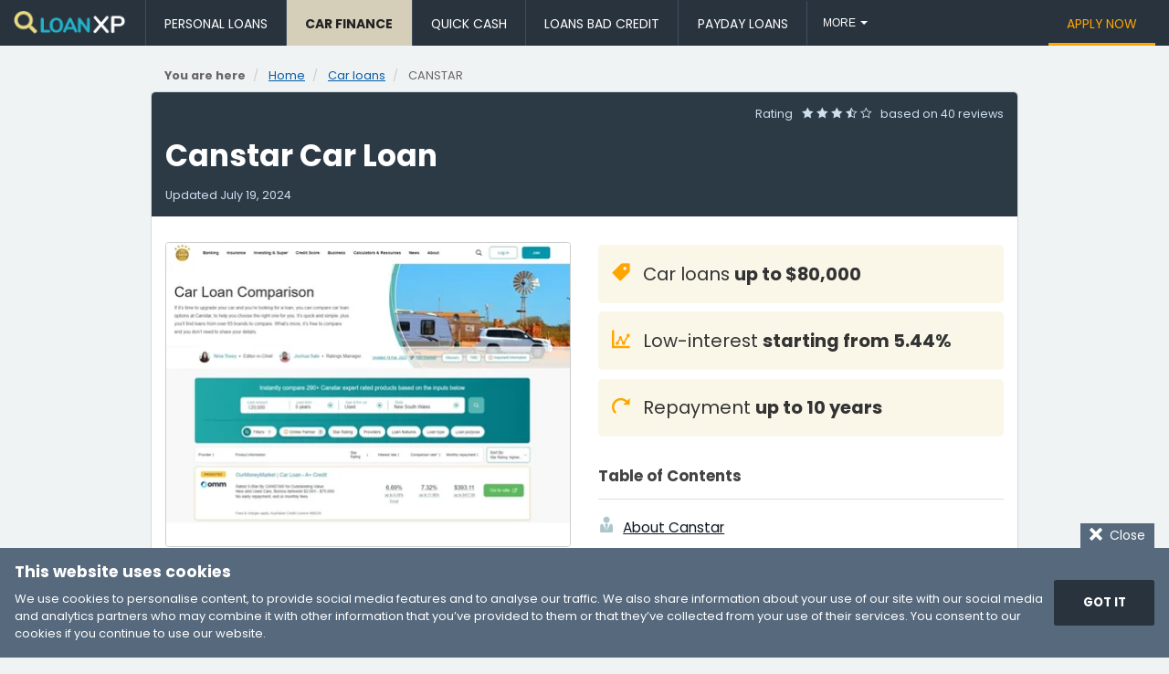

--- FILE ---
content_type: text/html; charset=utf-8
request_url: https://loanxp.com.au/car/canstar
body_size: 13900
content:
<!DOCTYPE html>
<html lang="en-AU">
<head>
	<meta charset="utf-8">
	<title>Canstar Car Loan – Up to $80,000 Car Finance Online | LoanXP</title>
	<meta name="viewport" content="width=device-width, initial-scale=1">
	<meta name="description" content="A car loan online with Canstar offers same-day approval for up to $80,000 at a low-interest rate starting from 5.44% and a flexible repayment term up to 10 years – drive the car you want!">
	
	
	
	<link rel="preconnect" href="https://imagedelivery.net" crossorigin>
	
	





<link rel="preload" href="/_resources/themes/modern/_assets/font/Icomoon/icomoon.woff2" as="font" type="font/woff2" crossorigin>

  
  
  
		
  	<link rel="preload" href="/_resources/themes/modern/_assets/font/Poppins/Poppins-Regular.woff2" as="font" type="font/woff2" crossorigin>
	  <style>
		  @font-face { font-family: 'Poppins';src: url('/_resources/themes/modern/_assets/font/Poppins/Poppins-Regular.woff2') format('woff2'),url('/_resources/themes/modern/_assets/font/Poppins/Poppins-Regular.woff') format('woff');font-weight: normal;font-style: normal;font-display: swap }
		  @font-face { font-family: 'Poppins';src: url('/_resources/themes/modern/_assets/font/Poppins/Poppins-Bold.woff2') format('woff2'),url('/_resources/themes/modern/_assets/font/Poppins/Poppins-Bold.woff') format('woff');font-weight: bold;font-style: normal;font-display: swap; }
		  :root { --main-font: 'Poppins', sans-serif; }
	  </style>
  

	<link rel="stylesheet" href="/_resources/themes/modern/_assets/css/style.css">
	<link rel="shortcut icon" href="/favicon.ico">
	<link rel="canonical" href="https://loanxp.com.au/car/canstar">
	
		
<script>
//<![CDATA[
var la=!1;window.addEventListener("scroll",function(){(0!=document.documentElement.scrollTop&&!1===la||0!=document.body.scrollTop&&!1===la)&&(!function(){var e=document.createElement("script");e.type="text/javascript",e.async=!0,e.src="https://www.googletagmanager.com/gtag/js?id=UA-32067237-36";var a=document.getElementsByTagName("script")[0];a.parentNode.insertBefore(e,a);initGTM();}(),la=!0)},!0);
//]]>
</script>
<script>
    
    function initGTM () {
        window.dataLayer = window.dataLayer || [];
        function gtag(){dataLayer.push(arguments);}
        gtag('js', new Date());
        gtag('config', 'UA-32067237-36');
    }

</script>

	
	

	

  <style>
		/* 05-12-2024 styles */
		.footer__logo, .header__logo {/* was 114px*/ max-width: 124px}
		ol li, p, ul li {
		  font-size: 1.15em;
		  line-height: 1.75em;
		}
		
		.footer p, .partners__info span {color: #d9dfe3}
		.footer ul li {color: #fff}

		.footer__row {/*font-size: .85em;*/font-size:0.9em;}
		.footer__col a {/*was* color: #1e9ea9;*/color: #e8dd90;text-decoration:underline;}
		.footer__col a:hover {color:#ffec54;text-decoration:none;}
		.footer__bottom {/*font-size: .85em*/}
		.footer__bottom ul li, .footer__nav_row li .active {color:#d0d0d0 !important;}
		.footer__bottom ul li a {color:#8ba0b9 !important;text-decoration:underline;}
		.footer__bottom ul li a:hover {color:#9fc5f2 !important;}
		
		.partners__info a {color:#22b1c8;}
		.partners__info a:hover {color:#5fe9ff;}
		
		.breadcrumbs ul {font-size: .8em}
		.content, .blog__post, .info__content-wrap, .company, .content__slide-date, .content__slide-location {color: #444}
		
		.content__wrap h2 {color: #283b4f}
		
		.content__wrap h2, .content__title-bg, .company h2 {color: #283b4f;}
		h3 {color: #5c89a4}
		
		.content .textcontent a, .content p a, .blog__post a {color: #0021d2;text-decoration:underline;}
		
		ul#toc-menu li a {color: #0c1824}
		
		.content__head {background-color: #2c3a46}
		
		.content__head .date, .content__head-date, .content__head .rating, .content__head .rating span {color: #cee0f0}
		
		.info__content .info__rating, .info__rating span {color: #c9e5ff;font-size:1em;margin-bottom:2em;}
		
		.footer .button, .main__content .button, .calc__result .button, #applyForm .button {background: #ffca2e; color: #333;}
		.calc__result .button {font-size:1em}
		
		.cookie-consent .button {background: #29333d;padding: 1.2em 1.6em;font-size: 1.1em;}
		
		.calc {background-color:#1c242d;}
		
		#loan-calculator form#applyForm .button {background: #91c9ff;padding: 1.2em 1.6em;font-size: 1.1em;color:#222;}
		
		#loan-calculator form#applyForm label {color: #d0deea;margin-bottom: 0.75em;text-transform: uppercase;font-size: 0.8em;letter-spacing: 0.05em;font-weight: 700;}
		#loan-calculator .calc__result-table li .data-left {color:#a6caee;}
		#loan-calculator .calc__result-table li .data-right {color:#d0deea;font-weight: 700;}
		#loan-calculator .calc__result-lbl {color: #e3eef7;}
		
		#loan-calculator .calc__terms {color:#bfc8d0;}
		#loan-calculator .calc__terms a {color: #cde4f9;}
		
		.company__name, .blog__title_small {color:#003f91}
		
		.button_blue {background:#003f91;}
		
		.pagination li.active a {background:#003f91;border:#003f91}
		
		.content__highlights li.n-a {color: #505050;}
		
		#applyForm label {text-transform: uppercase;font-weight: 700;letter-spacing: 0.01em;}
		#applyForm .form__disclaimer {color:#444;font-size:0.9em;}
		
		.nav__item.active .nav__link {background: #d5cfb9;color: #222;font-weight: 700;}
		/* 05-12-2024 styles end */
		
		#googleMap iframe, #youTubeVideo iframe {width:100% !important;}
		
		h2#toc-heading {font-size:1.2em;font-weight:700;margin:2em 0 0 0;}
		ul#toc-menu {margin:1em 0 2em 0;}
		ul#toc-menu li {font-size:1.1em;margin:0.25em 0;}
		ul#toc-menu li span[class^='icon'] {margin-right:0.5em;}
		
		ul#footer-contact {margin:0;padding:0;list-style:none;}
		ul#footer-contact li {font-size:1.1em;color:#bfc6cc;padding:0;margin:0 0 0.75em 0;}
		ul#footer-contact li span[class^='icon'] {margin-right:0.75em;color:#7c8a98;}
		
		ul#social-connect {margin:1.5em 0 0 0;padding:0;list-style:none;}
		ul#social-connect li {display: inline-block;color:#bfc6cc;padding:0;margin:0 0.75em 0 0;}
		
    .company__list {
    display:flex;
    flex-wrap:wrap;
    justify-content:center;
    gap:20px;
    margin:1em 0;
    padding:0!important
    }
    .company__list .company__card_full {
    display:flex;
    flex-direction:column;
    border:1px solid #ccc;
    min-height:auto;
    margin:0;
    max-width:420px;
    flex:auto
    }
    .company__list .company__image {
    border:none;
    width:100%
    }
    .company__description {
    padding:10px;
    font-size:14px;
    display:flex;
    flex-direction:column
    }
    .company__top {
    display:flex;
    flex-wrap:wrap;
    align-items:flex-start;
    justify-content:space-between;
    gap:10px
    }
    .company__text {
    margin:5px 0 15px
    }
    .company__icons {
    display:flex;
    flex-wrap:wrap;
    margin-left:-20px;
    margin-top:auto;
    flex-direction:column;
    gap:8px
    }
    .company__icon {
    margin-left:20px;
    display:flex;
    align-items:center;
    gap:10px
    }

    @media (min-width: 768px){
      .company__card {
        flex:0 0 calc(33.33% - 30px);
        max-width:none
      }
      .company__list {
        flex-direction:column
      }
      .company__list .company__card_full {
        flex-direction:row;
        max-width:100%
      }
      .company__list .company__image {
        max-width:200px
      }
      .company__description {
        padding:20px;
        flex:1 1 100%;
        height:auto
      }
      .company__icons {
        flex-direction:row;
        gap:0
      }
      .company__icon {
        flex:0 0 calc(33.3333% - 20px);
        max-width:calc(33.3333% - 20px);
        align-items:flex-start
      }
    }
    @media (min-width:992px) {
      .company__card {
        flex:0 0 calc(25% - 30px);
        min-height:300px
      }
      .company__card_h {
        min-height:180px
      }
    }
  </style>
	
	
	<style>
	.info__content-wrap img{

	    position: relative;
	    top: 6px;
	}
	.fdc {
	  flex-direction: column;
	}
	</style>
	

</head>

<body class="body" onload="checkCookie()">
	<div class="wrapper">
		<header class="header">
    <div class="header__row">
        <a class="header__logo" href="/" title="Quick &amp; Easy Online Loans">
          
            
              <img class="loans-logo--sm" alt="LoanXP logo" src="https://imagedelivery.net/5qURAb7TXvxVtPgefqdvfQ/0d168d5a-30cb-4e66-2a74-ccbf601b5800/public" width="256" height="59">
            
          
        </a>
        <div class="header__button">
            <div class="menu-btn" id="menu_btn">
                <div class="menu-btn__wrap">
                    <span></span>
                    <span></span>
                    <span></span>
                </div>
            </div>
        </div>
        <nav class="nav" id="menu" itemscope itemtype="http://www.schema.org/SiteNavigationElement">
            <ul class="nav__list js-nav">
              
                
                  
                      <li itemprop="name" class="nav__item ">
                          <a itemprop="url" href="/personal/" title="Personal Loans Online" class="nav__link">Personal Loans</a>
                      </li>
                  
                
                  
                      <li itemprop="name" class="nav__item  active">
                          <a itemprop="url" href="/car/" title="Car Loans Australia" class="nav__link">Car Finance</a>
                      </li>
                  
                
                  
                      <li itemprop="name" class="nav__item ">
                          <a itemprop="url" href="/quick/" title="Quick Cash Loans" class="nav__link">Quick Cash</a>
                      </li>
                  
                
                  
                      <li itemprop="name" class="nav__item ">
                          <a itemprop="url" href="/bad-credit/" title="Personal Loans for Bad Credit" class="nav__link">Loans Bad Credit</a>
                      </li>
                  
                
                  
                      <li itemprop="name" class="nav__item ">
                          <a itemprop="url" href="/payday/" title="Payday Loans Online Instant Approval" class="nav__link">Payday Loans</a>
                      </li>
                  
                
                  
                      <li itemprop="name" class="nav__item ">
                          <a itemprop="url" href="/debt-consolidation/" title="Debt Consolidation Loans" class="nav__link">Debt Consolidation</a>
                      </li>
                  
                
                  
                      <li itemprop="name" class="nav__item ">
                          <a itemprop="url" href="/business/" title="Small Business Loans" class="nav__link">Business Loans</a>
                      </li>
                  
                
                  
                      <li itemprop="name" class="nav__item ">
                          <a itemprop="url" href="/student/" title="Student Loans Australia" class="nav__link">Student Loans</a>
                      </li>
                  
                
                  
                      <li itemprop="name" class="nav__item ">
                          <a itemprop="url" href="/short-term/" title="Short-term Loans Online" class="nav__link">Short-term Loans</a>
                      </li>
                  
                
                  
                      <li itemprop="name" class="nav__item ">
                          <a itemprop="url" href="/home-loan/" title="Home Loans Australia" class="nav__link">Home Loans</a>
                      </li>
                  
                
                  
                      <li itemprop="name" class="nav__item ">
                          <a itemprop="url" href="/credit-card/" title="Best Credit Cards Australia" class="nav__link">Credit Cards</a>
                      </li>
                  
                
                  
                
              
            </ul>
            <ul class="nav__list nav__list_right">
              
                
                  
                
                  
                
                  
                
                  
                
                  
                
                  
                
                  
                
                  
                
                  
                
                  
                
                  
                
                  
                      <li itemprop="name" class="nav__item ">
                          <a itemprop="url" href="/apply/" title="Loan Application" class="nav__link nav__link_orange">Apply Now</a>
                      </li>
                  
                
              
            </ul>
        </nav>
    </div>
</header>

		<main itemscope itemtype="http://schema.org/Product">

	<div class="container container_min">
		<nav class="breadcrumbs">
			
<ul class="breadcrumb" itemscope itemtype="http://schema.org/BreadcrumbList">
	<li><strong>You are here</strong></li>
	
	<li itemprop="itemListElement" itemscope itemtype="http://schema.org/ListItem">
		<a href="/" title="Quick &amp; Easy Online Loans – LoanXP" itemprop="item"><span itemprop="name">Home</span></a>
		<meta itemprop="position" content="1">
	</li>
	
	
	
	
	<li itemprop="itemListElement" itemscope itemtype="http://schema.org/ListItem">
		<a href="/car/" title="Car loans" itemprop="item"><span itemprop="name" title="Car loans">Car loans</span></a>
		<meta itemprop="position" content="2">
	</li>
	<li itemprop="itemListElement" itemscope itemtype="http://schema.org/ListItem">
		
		<span itemprop="name">CANSTAR</span>
		<meta itemprop="item" content="https://loanxp.com.au/car/canstar">
		<meta itemprop="position" content="3">
		
	</li>
	
	
	
</ul>


		</nav>
	</div>



	<article class="content" id="content">

		
		<div class="container container_min container_bg container_rounded">
			<div class="content__head">
				<div class="rating" itemprop="aggregateRating" itemscope itemtype="http://schema.org/AggregateRating">
					<meta itemprop="ratingValue" content="3.9">
					<meta itemprop="reviewCount" content="40">
					<meta itemprop="worstRating" content="1">
					<meta itemprop="bestRating" content="5">
					<div class="pull-right rating-stars header-reviews">
						Rating
						
						<span class="rating__first icon-star-full"></span>
						<span class="icon-star-full"></span>
						<span class="icon-star-full"></span>
						<span class="icon-star-half"></span>
						<span class="icon-star-empty rating__last"></span>
						
						based on <span>40 reviews</span>
					</div>
				</div>

				<h1 itemprop="name">Canstar Car Loan</h1>

				<div class="content__head-date">
					Updated
					<span class="date">
						<time datetime="2024-07-19">July 19, 2024</time>
					</span>
				</div>
				<meta itemprop="description" content="A car loan online with Canstar offers same-day approval for up to $80,000 at a low-interest rate starting from 5.44% and a flexible repayment term up to 10 years – drive the car you want!">
			</div>


			<div class="content__row content__row_order">
				<div class="content__col">
					<ul class="content__highlights content__highlights_top">
						

						<li>
							<span class="icon-loan-amount"></span> Car loans <strong>up to $80,000</strong>
							
						</li>

						

						<li>
							<span class="icon-stats-dots"></span> Low-interest <strong>starting from 5.44%</strong>
						</li>

						

						<li>
							<span class="icon-repayment"></span> Repayment <strong>up to 10 years</strong>
						</li>
					</ul>

					
					<h2 id="toc-heading">Table of Contents</h2>
					<hr>
					<nav itemscope itemtype="http://www.schema.org/SiteNavigationElement">
						<ul class="content__highlights content__highlights_links" id="toc-menu">
							<!--// ABOUT -->
							<li itemprop="name"><span class="icon-about"></span><a itemprop="url" href="https://loanxp.com.au/car/canstar#about" class="link">About Canstar</a></li>
							<!--// SERVICES -->
							<li itemprop="name"><span class="icon-services"></span><a itemprop="url" href="https://loanxp.com.au/car/canstar#services" class="link">Canstar services</a></li>
							<!--// PROPDUCT DETAILS -->
							<li itemprop="name"><span class="icon-product-list"></span><a itemprop="url" href="https://loanxp.com.au/car/canstar#product-details" class="link">Canstar car loan product</a></li>
							<!--// YOUTUBE VIDEO -->
							
							<!--// CALCULATOR -->
							<li itemprop="name"><span class="icon-calculator"></span><a itemprop="url" href="https://loanxp.com.au/car/canstar#loan-calculator" class="link">Car loan calculator</a></li>
							<!--// HOW TO APPLY -->
							<li itemprop="name"><span class="icon-trophy"></span><a itemprop="url" href="https://loanxp.com.au/car/canstar#application" class="link">How to apply with Canstar</a></li>
							<!--// VERIFIED -->
							
							<li itemprop="name"><span class="icon-certificate"></span><a itemprop="url" href="https://loanxp.com.au/car/canstar#verified" class="link">Canstar is Verified</a></li>
							
							<!--// CONTACT -->
							<li itemprop="name"><span class="icon-phone"></span><a itemprop="url" href="https://loanxp.com.au/car/canstar#contact" class="link">Canstar contact details</a></li>
						</ul>
					</nav>
				</div>
				<figure class="content__col">
					
						<picture class="content__screenshot-img">
							
								<source srcset="https://imagedelivery.net/5qURAb7TXvxVtPgefqdvfQ/7c6db321-c895-49cb-764d-2fb6e357e300/w=405 1x, https://imagedelivery.net/5qURAb7TXvxVtPgefqdvfQ/7c6db321-c895-49cb-764d-2fb6e357e300/w=810 2x" media="(max-width: 767px) ">
								<source srcset="https://imagedelivery.net/5qURAb7TXvxVtPgefqdvfQ/7c6db321-c895-49cb-764d-2fb6e357e300/w=344 1x, https://imagedelivery.net/5qURAb7TXvxVtPgefqdvfQ/7c6db321-c895-49cb-764d-2fb6e357e300/w=688 2x" media="(max-width: 991px) ">
								<img class="content__screenshot" src="https://imagedelivery.net/5qURAb7TXvxVtPgefqdvfQ/7c6db321-c895-49cb-764d-2fb6e357e300/w=444" alt="Canstar homepage" width="444" height="333">
							
						</picture>
						<meta itemprop="image" content="/assets/Uploads/canstar-car-loan-homepage__ScaleWidthWzQ0NF0.jpg">
					
					<figcaption>
						
						<small>Author <a rel="noopener nofollow" href="https://www.canstar.com.au/car-loans/" class="link" title="Screenshot retrieved from https://www.canstar.com.au/car-loans/" target="_blank">Canstar</a>. Screenshot of Canstar website.<br><span>[Accessed May 2, 2023]</span></small>
					</figcaption>
				</figure>
			</div>

			<br>

			<div class="content__row">
				<div class="content__col" id="about">
					
					<h2 class="content__title-bg"><span class="icon-about"></span>Canstar – They know finance </h2>
					<div class="textcontent"><p>Canstar was founded over 25 years ago as a privately owned financial research agency, they assist consumers to make a financial decision with self-assurance.</p><p>1 in 6 people visits their site every year and the Canstar logo is recognised by two in three people. They also offer their research to other third parties who include Funds Managers, Banks, Money Magazine Insurers, and other media, as well as government bodies such as the Reserve Bank.</p><h3>Their research is done by professionals</h3><p>They have a talented team of professionals who collect, analyse and research at least 30 000 products across insurance, superannuation/investments, <a href="/car/">vehicle loans</a> and banking so that they can develop their expert value-based Star Ratings. They get that most people don’t love managing their finances, but they certainly do.</p><h3>Choosing the right car loan for you</h3><p>Set up your game plan before <a href="/apply/">applying for a loan</a>. The greater part of Australians, 59% of the general public surveyed by CANSTAR Blue in 2016, say they are more probable to take financial products such as loans with the institution they generally bank with. However, you ought to always compare car loans to find the best one for your personal circumstances.</p></div>

					<div class="show-only-phone">
					
						<div class="advert" id="ad-6">
    <!--// Company Advert 1 -->
    <ins class="adsbygoogle"
         style="display:block"
         data-ad-client="ca-pub-3124844185532336"
         data-ad-slot="3813657979"
         data-ad-format="auto"
         data-full-width-responsive="true"></ins>
    <script>(adsbygoogle = window.adsbygoogle || []).push({});</script>
</div>

					
					</div>
				</div>
				<div class="content__col" id="services">
					
					<h2 class="content__title-bg"><span class="icon-services"></span>We research, we rate and you compare</h2>
					<div class="textcontent"><p>Include the five-star products to your shopping list they are designed to help you choose the right product confidently.</p><p>They are an online <a href="/car/">car finance</a> comparison site with exceptional ratings, unfortunately, they do not have a call centre or branches, you are able to compare products online.</p><h3>They can show you the most relevant products based on your information.</h3><ul>
<li>Your outcome will be displayed on the Star rating, then alphabetically by Business.</li>
<li>They take their obligations very seriously and hold Australian Financial Services and Credit License.</li>
<li>Should you require more information, please see their FSCG.</li>
<li>They are unlike other comparison sites and their brands are more comparable.</li>
</ul><h3>What is a car loan?</h3><p>A car loan is for the purpose of buying a motor vehicle such as a car or motorbike or any other road vehicle. If you don’t have sufficient savings to afford to buy a car, but you are able to afford repayments on a car or <a href="/personal/">personal loan</a> in monthly instalments, you could consider using these loans to finance your new wheels.&nbsp;</p></div>

				</div>
			</div>



			
			<div id="benefits">
				<div class="content__row">
					<div class="content__col" id="product-details">
						<h2 class="content__title-bg"><span class="icon-product-list"></span>Canstar – Car loan</h2>
						<ul class="content__highlights content__highlights_data">
							
							<li>
								<span class="label"><span class="icon-radio-checked"></span> Loan Type</span>
								<span><strong>Car loans</strong></span>
							</li>
							
							
							<li>
								<span class="label"><span class="icon-stats-dots"></span> Interest Rate</span>
								<span>
									
									<strong>5.44</strong> – <strong>10.98%</strong> p/a
									
								</span>
							</li>
							

							
							
							<li  itemprop="offers" itemscope itemtype="http://schema.org/AggregateOffer">
								<meta itemprop="priceCurrency" content="AUD">
								<span class="label"><span class="icon-loan-amount"></span> Loan Amount</span>
								<span>
									
									<meta itemprop="lowPrice" content="2000">
									<meta itemprop="highPrice" content="80000">
									up to <strong>$80,000</strong>
									
								</span>
							</li>
							

							
							
							<li>
								<span class="label"><span class="icon-repayment"></span> Repayment</span>
								<span>
									
									<strong>1 year</strong> to <strong>10 years</strong>
									
								</span>
							</li>
							

							
							

							
							

							
							

							
							
						</ul>
					</div>
					<div class="content__col" id="product-benefits">
						
						<h2 class="content__title-bg"><span class="icon-checkmark"></span>Benefits of Canstar</h2>
						<div class="content__highlights content__highlights_gray">
							<ul>
<li>Vehicle finance comes with&nbsp;flexible terms</li>
<li>Compare&nbsp;loan features</li>
<li>Compare&nbsp;loans online</li>
</ul>
						</div>
						
						
							<div class="advert" id="ad-7">
    <!--// Company Advert 2 -->
    <ins class="adsbygoogle"
         style="display:block"
         data-ad-client="ca-pub-3124844185532336"
         data-ad-slot="6507609233"
         data-ad-format="auto"
         data-full-width-responsive="true"></ins>
    <script>(adsbygoogle = window.adsbygoogle || []).push({});</script>
</div>

						
					</div>
				</div>
			</div>

			
			
			
				
<section class="calc" id="loan-calculator">
	<div class="calc__wrap">
		<h2 class="calc__title"><span class="icon-calculator"></span>&nbsp;Car loan calculator</h2>
		<form id="applyForm" class="form-validate-jqueryz calc__form" novalidate="novalidate" action="javascript:;">
			<input type="hidden" id="tnsb_URLSegment" name="tnsb_URLSegment" value="">

			<label for="tnsb_loan_amount_uv">How much would you like to borrow?</label>

			<div class="calc__form-row">
				<div class="calc__form-col  calc__form-col_small">
					<div id="currency-display" class="calc__r">$</div>
				</div>
				<div class="calc__form-col calc__form-col_full">
					<input type="text"
					id="tnsb_loan_amount_uv" name="tnsb_loan_amount_uv"
					class="input-text amount required" aria-invalid="true"
					value=" 12500 ">
					<label id="tnsb_loan_amount_uv-error" class="error hide" for="tnsb_loan_amount_uv">
						This field is required and the value should be a number.
					</label>
				</div>
			</div>


			<div class="calc__form-row">
				<div class="calc__form-col">
					<label for="tnsb_interest_rate">Interest Rate</label>
					<input type="text"
					id="tnsb_interest_rate" name="tnsb_interest_rate"
					class="input-text amount required" aria-invalid="true"
					value=" 18.5 ">
					<label id="tnsb_interest_rate-error" class="error hide" for="tnsb_interest_rate">
						This field is required and the value should be a number.
					</label>
				</div>
				<div class="calc__form-col">
					<div class="calc__terms"><span class="icon-stats-dots"></span> Loan interest rates depend on your credit score and risk profile.</div>
				</div>
			</div>

			<div class="calc__form-row">
				<div class="calc__form-col">
					<label for="tnsb_re_payment_term">Repayment Term</label>
					<input
						type="text"
						id="tnsb_re_payment_term" name="tnsb_re_payment_term" placeholder="eg. 12"
						class="input-text amount required" aria-invalid="true"
						value=" 72 ">
				</div>
				<div class="calc__form-col"> 
					<label for="tnsb_tenure_type">Day / Months / Years</label>
					<select id="tnsb_tenure_type" name="tnsb_tenure_type" class="select required" aria-invalid="true">
					
						
							<option value="month"  Selected >months</option>
						
							<option value="year" >years</option>
						
					
					</select>
				</div>
			</div>
			
			<div class="calc__form-row text-center">
				<div class="calc__form-col">
					<button type="button" class="button calc__submit" id="tnsb_calculate_univ_loan" name="tnsb_calculate_univ_loan"><span class="icon-calculator"></span> Calculate</button>
					<div class="calc__terms">This car loan calculator is for <u>illustration purposes</u> only.<br><span class="icon-checkbox-checked"></span> The use of this loan calculator is subject to our&nbsp;<a href="/terms/#calculator">terms&nbsp;of&nbsp;use</a>.</div>
				</div>
			</div>
		</form>
		
		<div class="tnsb-loan-calculator-content tnsb-loan-universal-content js-calc-result" style="display:none">
			<div class="calc__result">
				<hr>
				<div class="calc__form-row">
					<div class="calc__form-col text-center js-calc-price"></div>
					<div class="calc__form-col">
						<div class='calc__form-radiolist'>
							<label class='calc__radio'>
								<input type='radio' name='result_type' value='0.25' data-lbl="weekly">
								<span>Weekly</span>
							</label>
							<label class='calc__radio'>
								<input type='radio' name='result_type' value='0.5' data-lbl="fortnightly">
								<span>Fornightly</span>
							</label>
							<label class='calc__radio'>
								<input type='radio' name='result_type' value='1' data-lbl="monthly" checked>
								<span>Monthly</span>
							</label>
						</div>
						<div class="js-calc-table"></div>
					</div>
				</div>
			</div>
		</div>
		
	</div>
</section>

			


			
			<h2 class="content__title-bg" id="application"><span class="icon-trophy"></span>Canstar - Fast vehicle finance</h2>
			<p>Canstar has over 30 000 products with an extensive range of brands, they have brands that would surprise you if they were not there, as well as lesser known brands but outstanding value providers none the less.</p><h3>They know finance &amp; we compare the value</h3><p>Their experts offer comparisons in more than 30 different <a href="/">online finance</a> categories. Canstar’s talented team lives by their guiding principles.</p><p>If you want the cheapest health insurance policy, their star Rating takes prices and features into consideration, it works for some, but other would like a policy that covers them for what they need.</p><h3>They research and rate Customer Gratification via Canstar Blue</h3><p>Using professional market research their Blue division researcher’s offer more than a hundred categories of consumer products and services is more than eight hundred brands and assigns the rating based on customer gratification.</p><p>Amid Canstar and Canstar Blue, they measure up to over 1100 brands.</p><h3>Learn more about Canstar Blue and how they get paid</h3><ul>
<li>They are dedicated to offering comprehensive financial information at no charge.</li>
<li>They generate proceeds in four ways through advertising, subscriptions, referrals, and lead award licences.</li>
<li>According to the Australian Bureau of Statistics, car sales are an enormous business in Australia, there are about 97,000 new cars being sold monthly, plus there are second-hand or ‘used’ cars on top of that.</li>
</ul><h3>Who offers car loans?</h3><p><a href="/car/">Car loans</a> may be offered by a personal loan or perhaps via the redraw facility or even as a line of credit on a home loan, you may also go to peer to peer otherwise known as P2P lenders and car dealers. Car loans are also obtainable by financial institutions as a stand-alone car loan.&nbsp;</p><h3>Fixed rate car loans</h3><p>Car loans are generally offered at a fixed interest rate for the lifespan of the loan. This means repayments remain unchanged, so they’re stress-free and better to budget for, sometimes there may be added fees involved if you want to make extra repayments and pay out the loan early.</p><h3>Variable rate car loans</h3><p>A variable rate on a car loan is difficult to come by than that of a fixed rate, then again some lenders are still providing the option. As you would imagine, the repayments for a variable car loan can fluctuate every time the lender changes their interest rate. You’ll feel like a champ when they adjust their rates down, but you’ll be booting yourself if they move them above what the fixed rate was offered in the first place. You can <a href="/apply/">apply for a loan</a> online through the majority of lenders that offer this type of loan.&nbsp;</p>


			
			
				<div class="info info_yelow info_m info_p" id="fsp-registered">
					<div class="info__row" id="verified">
						<picture class="info__image">
							
								<source srcset="https://imagedelivery.net/5qURAb7TXvxVtPgefqdvfQ/fce961bf-8ab4-49fc-ac0b-c228ea1bd900/w=60,blur=1.5" data-srcset="https://imagedelivery.net/5qURAb7TXvxVtPgefqdvfQ/fce961bf-8ab4-49fc-ac0b-c228ea1bd900/w=205 1x, https://imagedelivery.net/5qURAb7TXvxVtPgefqdvfQ/fce961bf-8ab4-49fc-ac0b-c228ea1bd900/w=410 2x" media="(max-width: 767px)">
								<source srcset="https://imagedelivery.net/5qURAb7TXvxVtPgefqdvfQ/fce961bf-8ab4-49fc-ac0b-c228ea1bd900/w=60,blur=1.5" data-srcset="https://imagedelivery.net/5qURAb7TXvxVtPgefqdvfQ/fce961bf-8ab4-49fc-ac0b-c228ea1bd900/w=156 1x, https://imagedelivery.net/5qURAb7TXvxVtPgefqdvfQ/fce961bf-8ab4-49fc-ac0b-c228ea1bd900/w=312 2x" media="(max-width: 991px)">
								<img class="lazyload" src="https://imagedelivery.net/5qURAb7TXvxVtPgefqdvfQ/fce961bf-8ab4-49fc-ac0b-c228ea1bd900/w=60,blur=1.5" data-src="https://imagedelivery.net/5qURAb7TXvxVtPgefqdvfQ/fce961bf-8ab4-49fc-ac0b-c228ea1bd900/w=190"  width="190" height="190" alt="man holding thumbs up">
							
						</picture>
						<div class="info__content">
						
							<h2><span class="icon-certificate orange"></span>Canstar is a trusted &amp; reliable provider of car loans</h2>
						
						
							<div class="info__content-wrap">
								<p>In our review, Canstar adheres to the <strong>compliance criteria</strong> in accordance with the <a rel="nofollow noopener" href="https://www.legislation.gov.au/Details/C2021C00117" target="_blank">National Consumer Credit Protection Act 2009</a>, where the granting the loan <u>will not</u> cause financial distress to the consumer.</p><p>✅ Canstar is a registered credit provider in Australia: ACL 437917</p>
							</div>
						
						</div>
					</div>
				</div>
			



			
			<div class="content__row">
				
				<div class="content__col  content__col_40 ">
				
					<div class="advert" id="ad-8">
    <!--// Company Advert 3 -->
    <ins class="adsbygoogle"
         style="display:block"
         data-ad-client="ca-pub-3124844185532336"
         data-ad-slot="4694483044"
         data-ad-format="auto"
         data-full-width-responsive="true"></ins>
    <script>(adsbygoogle = window.adsbygoogle || []).push({});</script>
</div>
				
				</div>
        
          <div class="content__col content__col_60" id="product-reviews">
            <h3 id="testimonial-title"><span class="icon-customer-comments"></span> Customer Reviews &amp; Testimonials</h3>
            <div class="text-center">
              
              <sub class="content__quote">&ldquo;</sub>
              
              <div id="myslider" class="content__slider">
                
                <div class="content__slide">
                  <div class="content__slide-date text-uppercase"></div>
                  <div class="rating">
                    
                    <span class="rating__first icon-star-full"></span>
                    <span class="icon-star-full"></span>
                    <span class="icon-star-full"></span>
                    <span class="icon-star-full"></span>
                    <span class="icon-star-full rating__last"></span>
                  </div>
                  <p class="content__slide-text">By far the best service I have ever gotten and I got my vehicle loan approved and It didn’t even take that long great service.</p>
                  <p><span class="content__slide-name">Johnny B</span><br><span class="content__slide-location">&mdash; Melbourne &mdash;</span></p>
                </div>
                
                <div class="content__slide">
                  <div class="content__slide-date text-uppercase"></div>
                  <div class="rating">
                    
                    <span class="rating__first icon-star-full"></span>
                    <span class="icon-star-full"></span>
                    <span class="icon-star-full"></span>
                    <span class="icon-star-full"></span>
                    <span class="icon-star-empty rating__last"></span>
                    
                  </div>
                  <p class="content__slide-text">This company is the company they are brilliant and really listen to you.</p>
                  <p><span class="content__slide-name">Matthew D</span><br><span class="content__slide-location">&mdash; Sydney &mdash;</span></p>
                </div>
                
                <div class="content__slide">
                  <div class="content__slide-date text-uppercase"></div>
                  <div class="rating">
                    
                    <span class="rating__first icon-star-full"></span>
                    <span class="icon-star-full"></span>
                    <span class="icon-star-full"></span>
                    <span class="icon-star-full"></span>
                    <span class="icon-star-full rating__last"></span>
                  </div>
                  <p class="content__slide-text">Really if you need help with a car loan look no further they really look after you at the company.</p>
                  <p><span class="content__slide-name">Herald K</span><br><span class="content__slide-location">&mdash; Newcastle &mdash;</span></p>
                </div>
                
                <div class="content__slide">
                  <div class="content__slide-date text-uppercase"></div>
                  <div class="rating">
                    
                    <span class="rating__first icon-star-full"></span>
                    <span class="icon-star-full"></span>
                    <span class="icon-star-full"></span>
                    <span class="icon-star-full"></span>
                    <span class="icon-star-empty rating__last"></span>
                    
                  </div>
                  <p class="content__slide-text">We went to the offices as its easy to find their location on their site. We were helped right away and they assisted us with our application.</p>
                  <p><span class="content__slide-name">John S</span><br><span class="content__slide-location">&mdash; Perth &mdash;</span></p>
                </div>
                
              </div>
              
            </div>

          </div>
        
			</div>


			
			<div id="contact">

				<h2 class="content__title-bg"><span class="icon-address-book"></span> Canstar Contact</h2>
				<div class="content__row" id="contactDetails" itemscope itemtype="http://schema.org/LocalBusiness">
					<div class="content__col content__col_3">
						
						<h3><span class="icon-phone"></span> Contact Number</h3>
						<meta itemprop="name" content="Canstar">
						<ul class="content__highlights">
							<li>
								<span class="icon-phone"></span><a rel="noopener" href="tel:0738374100"><strong><span itemprop="telephone">07 3837 4100</span></strong></a>
							</li>

							

							
						</ul>
						
						<h3><span class="icon-envelope-o"></span> E-Mail</h3>
						<ul class="content__highlights">
							<li>
								<span class="icon-envelope-o"></span>
								<a rel="noopener" href="mailto:enquiries@canstar.com.au">
									<span itemprop="email">enquiries@canstar.com.au</span>
								</a>
							</li>

							
						</ul>
						
						<h3><span class="icon-folder-open"></span> Website</h3>
						<ul class="content__highlights">
							
              <li>
								<span class="icon-website"></span>
								<strong><a itemprop="url" rel="noopener nofollow" href="https://www.canstar.com.au/car-loans/" title="Click to visit Canstar website" target="_blank">Visit Website</a></strong>
							</li>
							<li class="n-s">
								<a rel="noopener nofollow" href="https://www.canstar.com.au/car-loans/" title="Visit Canstar website" target="_blank">
								<picture class="content__screenshot-img">
									
										<source srcset="https://imagedelivery.net/5qURAb7TXvxVtPgefqdvfQ/7c6db321-c895-49cb-764d-2fb6e357e300/w=405 1x, https://imagedelivery.net/5qURAb7TXvxVtPgefqdvfQ/7c6db321-c895-49cb-764d-2fb6e357e300/w=810 2x" media="(max-width: 767px) ">
										<source srcset="https://imagedelivery.net/5qURAb7TXvxVtPgefqdvfQ/7c6db321-c895-49cb-764d-2fb6e357e300/w=344 1x, https://imagedelivery.net/5qURAb7TXvxVtPgefqdvfQ/7c6db321-c895-49cb-764d-2fb6e357e300/w=688 2x" media="(max-width: 991px) ">
										<img class="content__screenshot" src="https://imagedelivery.net/5qURAb7TXvxVtPgefqdvfQ/7c6db321-c895-49cb-764d-2fb6e357e300/w=444" alt="Canstar homepage" width="444" height="333">
									
								</picture>
								</a>
							</li>
              

						</ul>
					</div>
					<div class="content__col content__col_3">
						
						<meta itemprop="logo" content="/assets/Uploads/canstar-car-loan-logo.jpg">
						<meta itemprop="image" content="/assets/Uploads/canstar-car-loan-homepage.jpg">
						<!--//
						
							<meta itemprop="logo" content="https://imagedelivery.net/5qURAb7TXvxVtPgefqdvfQ/b684142e-96f2-4e9d-a3a9-773032ff0200/public">
						

						
							<meta itemprop="image" content="https://imagedelivery.net/5qURAb7TXvxVtPgefqdvfQ/7c6db321-c895-49cb-764d-2fb6e357e300/public">
						
						
						-->
						<h3><span class="icon-location"></span> Physical Address</h3>
						
						<ul itemprop="address"  class="content__highlights"  itemscope itemtype="http://schema.org/PostalAddress">
							<li>
								
								
								
								
								<span class="block">
									Australia
								</span>
								<meta itemprop="addressCountry" content="AU">
							</li>
							<li>
								<span class="icon-location-arrow"></span>
								<a rel="nofollow noopener" href="https://maps.google.com/?q=canstar%20Australia" target="_blank">
									Get Directions
								</a>
							</li>
						</ul>

						

						
					</div>
					<div class="content__col content__col_3">
						
						<h3><span class="icon-clock"></span> Opening Hours</h3>
						<ul id="opening-hours" class="content__highlights content__highlights_time">
							
								
								<li class="n-a">
									<span class="icon-cross"></span>not available
								</li>
							
						</ul>
					</div>
				</div>
			</div>


			


			

		
		</div>




	</article>
</main>


<aside>
	<div class="company company_white" id="alternative">
		<div class="container">
			
				
					<h2 class="company__title">List of similar direct lenders also offering  car loans</h2>
					<ol class="company__row">
				
					<li class="company__card company__card_size">
						<a href="https://loanxp.com.au/car/savvy" class="company__image" title="Savvy Car loan – Up to $120,000">
							<picture>
								
									
										<source srcset="https://imagedelivery.net/5qURAb7TXvxVtPgefqdvfQ/5304b2aa-6c37-4417-53fa-18e4ed1e3e00/public" data-srcset="https://imagedelivery.net/5qURAb7TXvxVtPgefqdvfQ/3063acf4-c81f-40f1-8a3a-6d1374327500/w=205 1x, https://imagedelivery.net/5qURAb7TXvxVtPgefqdvfQ/3063acf4-c81f-40f1-8a3a-6d1374327500/w=410 2x" media="(max-width: 767px)">
										<source srcset="https://imagedelivery.net/5qURAb7TXvxVtPgefqdvfQ/5304b2aa-6c37-4417-53fa-18e4ed1e3e00/public" data-srcset="https://imagedelivery.net/5qURAb7TXvxVtPgefqdvfQ/3063acf4-c81f-40f1-8a3a-6d1374327500/w=210 1x, https://imagedelivery.net/5qURAb7TXvxVtPgefqdvfQ/3063acf4-c81f-40f1-8a3a-6d1374327500/w=420 2x" media="(max-width: 1199px)">
										<img class="lazyload" src="https://imagedelivery.net/5qURAb7TXvxVtPgefqdvfQ/5304b2aa-6c37-4417-53fa-18e4ed1e3e00/public" data-src="https://imagedelivery.net/5qURAb7TXvxVtPgefqdvfQ/3063acf4-c81f-40f1-8a3a-6d1374327500/w=260" alt="Savvy Car loan" width="260" height="195">
									
								
							</picture>
						</a>
						<div class="company__info">
							<h3 class="company__name">
								<a href="https://loanxp.com.au/car/savvy" Title="Savvy Car loan">Savvy</a>
							</h3>
							<div class="rating company__rating" title="rating based on 27 reviews">
								
								<span class="rating__first icon-star-full"></span>
								<span class="icon-star-full"></span>
								<span class="icon-star-full"></span>
								<span class="icon-star-full"></span>
								<span class="icon-star-empty rating__last"></span>
								
							</div>
							<ul class="company__attr">
								

								
								<li>
									Loans <strong>up to $120,000</strong>
									
								</li>
								

								

								
								<li>
									Term <strong>up to 7 years</strong>
								</li>
								

								

								
								<li>
									Interest <strong>from 5.99%</strong>
								</li>
								
							</ul>
						</div>
					</li>


				
			
				
					<li class="company__card company__card_size">
						<a href="https://loanxp.com.au/car/360-finance" class="company__image" title="360 Finance Car loan – Up to $150,000">
							<picture>
								
									
										<source srcset="https://imagedelivery.net/5qURAb7TXvxVtPgefqdvfQ/5304b2aa-6c37-4417-53fa-18e4ed1e3e00/public" data-srcset="https://imagedelivery.net/5qURAb7TXvxVtPgefqdvfQ/ea5db710-6933-4e98-56ff-dda02a354f00/w=205 1x, https://imagedelivery.net/5qURAb7TXvxVtPgefqdvfQ/ea5db710-6933-4e98-56ff-dda02a354f00/w=410 2x" media="(max-width: 767px)">
										<source srcset="https://imagedelivery.net/5qURAb7TXvxVtPgefqdvfQ/5304b2aa-6c37-4417-53fa-18e4ed1e3e00/public" data-srcset="https://imagedelivery.net/5qURAb7TXvxVtPgefqdvfQ/ea5db710-6933-4e98-56ff-dda02a354f00/w=210 1x, https://imagedelivery.net/5qURAb7TXvxVtPgefqdvfQ/ea5db710-6933-4e98-56ff-dda02a354f00/w=420 2x" media="(max-width: 1199px)">
										<img class="lazyload" src="https://imagedelivery.net/5qURAb7TXvxVtPgefqdvfQ/5304b2aa-6c37-4417-53fa-18e4ed1e3e00/public" data-src="https://imagedelivery.net/5qURAb7TXvxVtPgefqdvfQ/ea5db710-6933-4e98-56ff-dda02a354f00/w=260" alt="360 Finance Car loan" width="260" height="195">
									
								
							</picture>
						</a>
						<div class="company__info">
							<h3 class="company__name">
								<a href="https://loanxp.com.au/car/360-finance" Title="360 Finance Car loan">360 Finance</a>
							</h3>
							<div class="rating company__rating" title="rating based on 31 reviews">
								
								<span class="rating__first icon-star-full"></span>
								<span class="icon-star-full"></span>
								<span class="icon-star-full"></span>
								<span class="icon-star-half"></span>
								<span class="icon-star-empty rating__last"></span>
								
							</div>
							<ul class="company__attr">
								

								
								<li>
									Loans <strong>up to $150,000</strong>
									
								</li>
								

								

								
								<li>
									Term <strong>up to 7 years</strong>
								</li>
								

								

								
								<li>
									Interest <strong>from 4.19%</strong>
								</li>
								
							</ul>
						</div>
					</li>


				
			
				
					<li class="company__card company__card_size">
						<a href="https://loanxp.com.au/car/1800-approved" class="company__image" title="1800 Approved Car loan">
							<picture>
								
									
										<source srcset="https://imagedelivery.net/5qURAb7TXvxVtPgefqdvfQ/5304b2aa-6c37-4417-53fa-18e4ed1e3e00/public" data-srcset="https://imagedelivery.net/5qURAb7TXvxVtPgefqdvfQ/10b5e9f7-0af8-4c50-d6c6-854ed721d700/w=205 1x, https://imagedelivery.net/5qURAb7TXvxVtPgefqdvfQ/10b5e9f7-0af8-4c50-d6c6-854ed721d700/w=410 2x" media="(max-width: 767px)">
										<source srcset="https://imagedelivery.net/5qURAb7TXvxVtPgefqdvfQ/5304b2aa-6c37-4417-53fa-18e4ed1e3e00/public" data-srcset="https://imagedelivery.net/5qURAb7TXvxVtPgefqdvfQ/10b5e9f7-0af8-4c50-d6c6-854ed721d700/w=210 1x, https://imagedelivery.net/5qURAb7TXvxVtPgefqdvfQ/10b5e9f7-0af8-4c50-d6c6-854ed721d700/w=420 2x" media="(max-width: 1199px)">
										<img class="lazyload" src="https://imagedelivery.net/5qURAb7TXvxVtPgefqdvfQ/5304b2aa-6c37-4417-53fa-18e4ed1e3e00/public" data-src="https://imagedelivery.net/5qURAb7TXvxVtPgefqdvfQ/10b5e9f7-0af8-4c50-d6c6-854ed721d700/w=260" alt="1800 Approved Car loan" width="260" height="195">
									
								
							</picture>
						</a>
						<div class="company__info">
							<h3 class="company__name">
								<a href="https://loanxp.com.au/car/1800-approved" Title="1800 Approved Car loan">1800 Approved</a>
							</h3>
							<div class="rating company__rating" title="rating based on 47 reviews">
								
								<span class="rating__first icon-star-full"></span>
								<span class="icon-star-full"></span>
								<span class="icon-star-full"></span>
								<span class="icon-star-half"></span>
								<span class="icon-star-empty rating__last"></span>
								
							</div>
							<ul class="company__attr">
								

								
								<li>
									Starting <strong>from	$8,000</strong>
									
								</li>
								

								

								
								<li>
									Term <strong>up to 5 years</strong>
								</li>
								

								

								
								<li>
									Interest <strong>from 4.6%</strong>
								</li>
								
							</ul>
						</div>
					</li>


				
			
				
					<li class="company__card company__card_size">
						<a href="https://loanxp.com.au/car/rapid" class="company__image" title="Rapid Loans Car loan – Up to $25,000">
							<picture>
								
									
										<source srcset="https://imagedelivery.net/5qURAb7TXvxVtPgefqdvfQ/5304b2aa-6c37-4417-53fa-18e4ed1e3e00/public" data-srcset="https://imagedelivery.net/5qURAb7TXvxVtPgefqdvfQ/dd5179b9-71bf-49a2-879a-b054cd8d7100/w=205 1x, https://imagedelivery.net/5qURAb7TXvxVtPgefqdvfQ/dd5179b9-71bf-49a2-879a-b054cd8d7100/w=410 2x" media="(max-width: 767px)">
										<source srcset="https://imagedelivery.net/5qURAb7TXvxVtPgefqdvfQ/5304b2aa-6c37-4417-53fa-18e4ed1e3e00/public" data-srcset="https://imagedelivery.net/5qURAb7TXvxVtPgefqdvfQ/dd5179b9-71bf-49a2-879a-b054cd8d7100/w=210 1x, https://imagedelivery.net/5qURAb7TXvxVtPgefqdvfQ/dd5179b9-71bf-49a2-879a-b054cd8d7100/w=420 2x" media="(max-width: 1199px)">
										<img class="lazyload" src="https://imagedelivery.net/5qURAb7TXvxVtPgefqdvfQ/5304b2aa-6c37-4417-53fa-18e4ed1e3e00/public" data-src="https://imagedelivery.net/5qURAb7TXvxVtPgefqdvfQ/dd5179b9-71bf-49a2-879a-b054cd8d7100/w=260" alt="Rapid Loans Car loan" width="260" height="195">
									
								
							</picture>
						</a>
						<div class="company__info">
							<h3 class="company__name">
								<a href="https://loanxp.com.au/car/rapid" Title="Rapid Loans Car loan">Rapid Loans</a>
							</h3>
							<div class="rating company__rating" title="rating based on 20 reviews">
								
								<span class="rating__first icon-star-full"></span>
								<span class="icon-star-full"></span>
								<span class="icon-star-full"></span>
								<span class="icon-star-full"></span>
								<span class="icon-star-half rating__last"></span>
								
							</div>
							<ul class="company__attr">
								

								
								<li>
									Loans <strong>up to $25,000</strong>
									
								</li>
								

								

								
								<li>
									Term <strong>up to 40 months</strong>
								</li>
								

								

								
								<li>
									Interest <strong>up to 18.75%</strong>
								</li>
								
							</ul>
						</div>
					</li>


				</ol>
			
		</div>
	</div>
</aside>
<!--aside>
	<div class="company company_white" id="company-blogs">
		<div class="container">
			
			
			<h2 class="company__title">Want to know more about car loans</h2>
			<ol class="company__row">
				
				<li class="blog__card">
	<article>
		<a href="/blog/getting-approved-for-your-first-car-loan-in-australia/" title="Getting approved for your first car loan in Australia" class="blog__image blog__image_hover">
			<picture>
				
				
				<img class="border" src="https://imagedelivery.net/5qURAb7TXvxVtPgefqdvfQ/7fad1c7c-e6d1-413c-be5f-54819dc85500/w=300,h=175,fit=cover" alt="Getting approved for your first car loan in Australia">
				
				
			</picture>
		</a>
		<h3 class="blog__title blog__title_small"><a href="/blog/getting-approved-for-your-first-car-loan-in-australia/" title="">Getting approved for your first car loan in Australia</a></h3>
		<div class="blog__card-desc">Getting as much information as possible on vehicle loans and requirements will make the fi...</div>
	</article>
</li>
				
				
			
				<li class="blog__card">
	<article>
		<a href="/blog/10-financial-tips-for-newly-wed-aussies/" title="10 financial tips for newly-wed Aussies" class="blog__image blog__image_hover">
			<picture>
				
				
				<img class="border" src="https://imagedelivery.net/5qURAb7TXvxVtPgefqdvfQ/301f4f07-60d4-4916-583d-e2245285a000/w=300,h=175,fit=cover" alt="10 financial tips for newly-wed Aussies">
				
				
			</picture>
		</a>
		<h3 class="blog__title blog__title_small"><a href="/blog/10-financial-tips-for-newly-wed-aussies/" title="">10 financial tips for newly-wed Aussies</a></h3>
		<div class="blog__card-desc">The best advice you&#039;ll be given as newlyweds is to start saving money as soon as possible....</div>
	</article>
</li>
				
				
			
				<li class="blog__card">
	<article>
		<a href="/blog/how-to-budget-better-in-6-easy-steps/" title="How to budget better in 6 easy steps" class="blog__image blog__image_hover">
			<picture>
				
				
				<img class="border" src="https://imagedelivery.net/5qURAb7TXvxVtPgefqdvfQ/ca5b23b8-74b6-48d9-bafc-6a9c141ae100/w=300,h=175,fit=cover" alt="How to budget better in 6 easy steps">
				
				
			</picture>
		</a>
		<h3 class="blog__title blog__title_small"><a href="/blog/how-to-budget-better-in-6-easy-steps/" title="">How to budget better in 6 easy steps</a></h3>
		<div class="blog__card-desc">Whichever your preferred method to keep track of the ins and outs of your money, we’re goi...</div>
	</article>
</li>
				</ol>
				
		</div>
	</div>
</aside-->
		<footer class="footer">
			
				
<div class="info info_blue">
	<div class="container">
		<div class="info__row">
			<picture class="info__image">
				
					<source srcset="https://imagedelivery.net/5qURAb7TXvxVtPgefqdvfQ/6c1329ee-da27-4455-3fb3-4b5a06786300/w=60,blur=1.5" data-srcset="https://imagedelivery.net/5qURAb7TXvxVtPgefqdvfQ/6c1329ee-da27-4455-3fb3-4b5a06786300/w=205 1x, https://imagedelivery.net/5qURAb7TXvxVtPgefqdvfQ/6c1329ee-da27-4455-3fb3-4b5a06786300/w=410 2x" media="(max-width: 767px)">
					<source srcset="https://imagedelivery.net/5qURAb7TXvxVtPgefqdvfQ/6c1329ee-da27-4455-3fb3-4b5a06786300/w=60,blur=1.5" data-srcset="https://imagedelivery.net/5qURAb7TXvxVtPgefqdvfQ/6c1329ee-da27-4455-3fb3-4b5a06786300/w=156 1x, https://imagedelivery.net/5qURAb7TXvxVtPgefqdvfQ/6c1329ee-da27-4455-3fb3-4b5a06786300/w=312 2x" media="(max-width: 991px)">
          <img class="lazyload" src="https://imagedelivery.net/5qURAb7TXvxVtPgefqdvfQ/6c1329ee-da27-4455-3fb3-4b5a06786300/w=60,blur=1.5" data-src="https://imagedelivery.net/5qURAb7TXvxVtPgefqdvfQ/6c1329ee-da27-4455-3fb3-4b5a06786300/w=190" width="190" height="190" alt="woman talking on mobile phone">
				
			</picture>
			<div class="info__content">
        		<h3>
				
					Can&#039;t decide on a lender? Need help choosing a Car loan?
				
				</h3>
				<p>
				
					By completing a quick online form, we can help you secure a loan that meets your individual needs with precision.
				
				</p>
				<a class="button" href="/apply/"><span class="icon-folder-open"></span> Let&rsquo;s get started</a>
			</div>
			
			<div class="info__adv">
				<div class="advert" id="ad-12">
    <!--// Link Display Ads 3 -->
    <ins class="adsbygoogle"
         style="display:block"
         data-ad-client="ca-pub-3124844185532336"
         data-ad-slot="1961859560"
         data-ad-format="auto"
         data-full-width-responsive="true"></ins>
    <script>(adsbygoogle = window.adsbygoogle || []).push({});</script>
</div>

			</div>
			
		</div>
	</div>
</div>

			
			<div class="container">
				<div class="footer__row">
					<div class="footer__col footer__col_four">
						
<h3 class="footer__title">
	
      <img alt="LoanXP logo" src="https://imagedelivery.net/5qURAb7TXvxVtPgefqdvfQ/0d168d5a-30cb-4e66-2a74-ccbf601b5800/public" width="256" height="59" class="footer__logo">
  
</h3>
<hr>
<p>Our aim is to <strong>help you find a financial partner</strong> that best suits your budget and lifestyle.<br><br>We are <u>not</u> a credit provider and cannot make decisions regarding your eligibility for loan approval.<br><br>Any information on this website should be taken as opinion only.</p>

<p><strong>Contact Us</strong></p>
<ul id="footer-contact">
	<li><span class="icon-envelope-o"></span><a href="mailto:info@loanxp.com.au" target="_blank">info@loanxp.com.au</a></li>
</ul>


					</div>

					<nav class="footer__col footer__col_two" itemscope itemtype="http://www.schema.org/SiteNavigationElement" ><h3 class="footer__title">Quick Links</h3>
<hr>
<ul class="footer__nav">
  
    
      <li itemprop="name">
        
          <a itemprop="url" href="/personal/" title="Best Personal Loan Rates Australia">Personal Loan</a>
        
      </li>
    
      <li itemprop="name">
        
          <a itemprop="url" href="/quick/" title="Quick Loans No Credit Check">Quick Cash Loans</a>
        
      </li>
    
      <li itemprop="name">
        
          Car Finance
        
      </li>
    
      <li itemprop="name">
        
          <a itemprop="url" href="/bad-credit/" title="Personal Loans for Bad Credit">Bad Credit Loans</a>
        
      </li>
    
      <li itemprop="name">
        
          <a itemprop="url" href="/debt-consolidation/" title="Debt Consolidation Loans">Debt Consolidation Loans</a>
        
      </li>
    
      <li itemprop="name">
        
          <a itemprop="url" href="/business/" title="Business Loans">Small Business Loans</a>
        
      </li>
    
      <li itemprop="name">
        
          <a itemprop="url" href="/student/" title="Student Loans">Student Loans</a>
        
      </li>
    
      <li itemprop="name">
        
          <a itemprop="url" href="/blog/" title="Expert Borrowing Guide">Money Management</a>
        
      </li>
    
  
</ul>
</nav>

					
						<div class="footer__col footer__col_three">
    <h3 class="footer__title">Partners</h3>
    <hr>
    <div class="partners">
      
      
          <div class="partners__item">
                
                    <img src="https://imagedelivery.net/5qURAb7TXvxVtPgefqdvfQ/a6ac5dbe-0827-4106-be3a-3ebf247bf900/w=18,blur=1" data-src="https://imagedelivery.net/5qURAb7TXvxVtPgefqdvfQ/a6ac5dbe-0827-4106-be3a-3ebf247bf900/w=32" alt="ZA Flag" class="partners__flag lazyload">
                
              <div class="partners__info">
                  <a rel="noopener" href="https://moneyloans.co.za/" title="Easy Online Loans" target="_blank">Online Loans</a>
                  <br>
                  <span>List of financial products in South Africa</span>
              </div>
          </div>
      
      
    </div>
</div>

					
				</div>
			</div>
			<div class="footer__bottom">
				<div class="container">
					<nav itemscope itemtype="http://www.schema.org/SiteNavigationElement" class="footer__nav footer__nav_row">
	<ul>
		<li itemprop="name">
			
			<a itemprop="url" href="/" title="Quick &amp; Easy Online Loans – LoanXP">LoanXP</a>
			
			&copy; 2025
		</li>
		<li itemprop="name">
			
			<a itemprop="url" href="/about/" title="About – LoanXP">About</a>
			
		</li>
		<li itemprop="name">
			
			<a itemprop="url" href="/terms/" title="Terms &amp; Conditions – LoanXP">Terms of Use</a>
			
		</li>
		<li itemprop="name">
			
			<a itemprop="url" href="/privacy-policy/" title="Privacy Policy – LoanXP">Privacy Policy</a>
			
		</li>
		<li itemprop="name">
			
			<a itemprop="url" href="/cookie-policy/" title="Cookie Policy – LoanXP">Cookie Policy</a>
			
		</li>
		<li itemprop="name">
			
			<a itemprop="url" href="/affiliate-disclaimer/" title="Affiliate Disclaimer – LoanXP">Affiliate Disclaimer</a>
			
		</li>
		<li itemprop="name">
			
			<a itemprop="url" href="/advertise/" title="Add your Business Listing – LoanXP">Add Business Listing</a>
			
		</li>
		<li itemprop="name">
			
			<a itemprop="url" href="/contact/" title="Contact – LoanXP">Contact</a>
			
		</li>
	</ul>
</nav>

				</div>
			</div>
		</footer>
		
    <div class="cookie-consent-background" id="cookie-consent-bg" style="display:none;">
        <div class="cookie-consent" id="cookie-consent">
            <span onclick="document.getElementById('cookie-consent-bg').style.display = 'none';" class="cookie-consent__close" style="cursor:pointer;"><span class="icon-cross"></span>&nbsp;&nbsp;Close</span>
            <div class="cookie-consent__wrap">
                <h3>This website uses cookies</h3>
                <p>We use cookies to personalise content, to provide social media features and to analyse our traffic. We also share information about your use of our site with our social media and analytics partners who may combine it with other information that you’ve provided to them or that they’ve collected from your use of their services. You consent to our cookies if you continue to use our website.</p>
            </div>
            <div class="cookie-consent__buttons">
                <span class="button cookie-consent__button cookie-consent__button--accept" onclick="setCookieConsent()">
                    GOT IT
                    
                </span>
                
            </div>
        </div>
    </div>


	</div>


	
	<script src="/_resources/themes/modern/_assets/js/base.min.js" async></script>
	
		
			<script src="/_resources/themes/modern/_assets/js/calculator-au.min.js" async></script>
		
	

	
	<script src="/_resources/themes/modern/_assets/js/slider.min.js" async></script>

	
	<script>
		//<![CDATA[
			var lazyadsense=!1;window.addEventListener("scroll",function(){(0!=document.documentElement.scrollTop&&!1===lazyadsense||0!=document.body.scrollTop&&!1===lazyadsense)&&(!function(){var e=document.createElement("script");e.type="text/javascript",e.async=!0,e.src="https://pagead2.googlesyndication.com/pagead/js/adsbygoogle.js";var a=document.getElementsByTagName("script")[0];a.parentNode.insertBefore(e,a)}(),lazyadsense=!0)},!0);
		//]]>
	</script>
	<script>
		function getCookie(cname) {
			let name = cname + "=";
			let ca = document.cookie.split(';');
			for(let i = 0; i < ca.length; i++) {
				let c = ca[i];
				while (c.charAt(0) == ' ') {
				c = c.substring(1);
				}
				if (c.indexOf(name) == 0) {
				return c.substring(name.length, c.length);
				}
			}
			return "";
		}

		function checkCookie() {
			let cookieconsent = getCookie("CookieConsent");
			if (cookieconsent != "") {
				if (document.contains(document.getElementById("cookie-consent-bg"))) {
					document.getElementById("cookie-consent-bg").remove();
				}
			} else {
				var element = document.getElementById("cookie-consent-bg");
				element.style.display = "block";
			}
		}

		function setCookieConsent(){
			time = new Date(new Date().getTime()+1000*60*60*24*730).toGMTString();
			document.querySelector('.cookie-consent__close').click();
			document.cookie = "CookieConsent=Necessary; expires="+time;
		}

	</script>
<script defer src="https://static.cloudflareinsights.com/beacon.min.js/vcd15cbe7772f49c399c6a5babf22c1241717689176015" integrity="sha512-ZpsOmlRQV6y907TI0dKBHq9Md29nnaEIPlkf84rnaERnq6zvWvPUqr2ft8M1aS28oN72PdrCzSjY4U6VaAw1EQ==" data-cf-beacon='{"version":"2024.11.0","token":"7052f0b6ac474e789e45e4c96a075f0b","r":1,"server_timing":{"name":{"cfCacheStatus":true,"cfEdge":true,"cfExtPri":true,"cfL4":true,"cfOrigin":true,"cfSpeedBrain":true},"location_startswith":null}}' crossorigin="anonymous"></script>
</body>
</html>


--- FILE ---
content_type: application/javascript
request_url: https://loanxp.com.au/_resources/themes/modern/_assets/js/slider.min.js
body_size: 752
content:
var element=document.getElementById("myslider");void 0!==element&&null!=element&&(function(e,n){if("function"==typeof define&&define.amd)define(["exports"],n);else if("undefined"!=typeof exports)n(exports);else{var t={};n(t),e.simpleslider=t}}(this,(function(e){"use strict";function n(e,n){return null==e?n:e}function t(e){return(e||[]).length}function i(e,n,t,i){return(e/=i/2)<1?t/2*e*e*e+n:t/2*((e-=2)*e*e+2)+n}Object.defineProperty(e,"__esModule",{value:!0}),e.getSlider=function(e){var o=void 0,r=void 0,u=void 0,d=void 0,l=void 0,c=n((e=e||{}).container,document.querySelector("*[data-simple-slider]")),s=n(e.prop,"left"),f=1e3*n(e.duration,.5),a=1e3*n(e.delay,3),v=n(e.unit,"%"),m=n(e.init,-100),p=n(e.show,0),y=n(e.end,100),h=e.paused,x=n(e.ease,i),g=n(e.onChange,0),I=n(e.onChangeEnd,0),b=Date.now;function z(){E()&&(r&&clearTimeout(r),function e(){u=b(),r=setTimeout((function(){u=b(),l=a,T(S()),e()}),l)}())}function E(){return!h&&1<t(d)}function w(){E()&&(l=a-(b()-u),clearTimeout(r),r=0)}function T(e){for(var n=t(d);0<=--n;)d[n].style.zIndex=1;d[e].style.zIndex=3,d[o].style.zIndex=2,function e(n,t,i,r,u,d,l,c,f,a){function m(e,n,t){e[s]=a(f-c,n,t-n,l)+v}if(0<c){if(!(f-c<l))return n[s]=i+v,r[s]=d+v,void(I&&I(o,S()));m(n,t,i),m(r,u,d)}requestAnimationFrame((function(o){0===c&&(c=o),e(n,t,i,r,u,d,l,c,o,a)}))}(d[o].style,p,y,d[e].style,m,p,f,0,0,x),o=e,g&&g(q(),o)}function S(){var e=o+1;return e>=t(d)?0:e}function q(){var e=o-1;return e<0?t(d)-1:e}function B(){document.hidden?w():z()}return document.addEventListener("visibilitychange",B),function(){if(0<t(c.children)){var n=c.style;n.position="relative",n.overflow="hidden",n.display="block",d=function(e,n,i,o,r,u){for(var d=void 0,l=[],c=t(n=n||e.children);0<=--c;)l[c]=n[c],(d=l[c].style).position="absolute",d.top=d.left=d.zIndex=0,d[u]=o+i;return d[u]=r+i,d.zIndex=1,l}(c,e.children,v,m,p,s),o=0,l=a}}(),1<t(d)&&z(),{currentIndex:function(){return o},pause:w,resume:z,nextIndex:S,prevIndex:q,next:function(){T(S()),z()},prev:function(){T(q()),z()},change:T,reverse:function(){var e=m;m=y,y=e,o=Math.abs(o-(t(d)-1)),d=d.reverse()},dispose:function(){clearTimeout(r),document.removeEventListener("visibilitychange",B),d=c=r=s=f=a=m=y=h=o=l=g=I=null}}}})),simpleslider.getSlider({container:document.getElementById("myslider"),init:-100,show:0,end:100,unit:"%",delay:5,duration:1}));